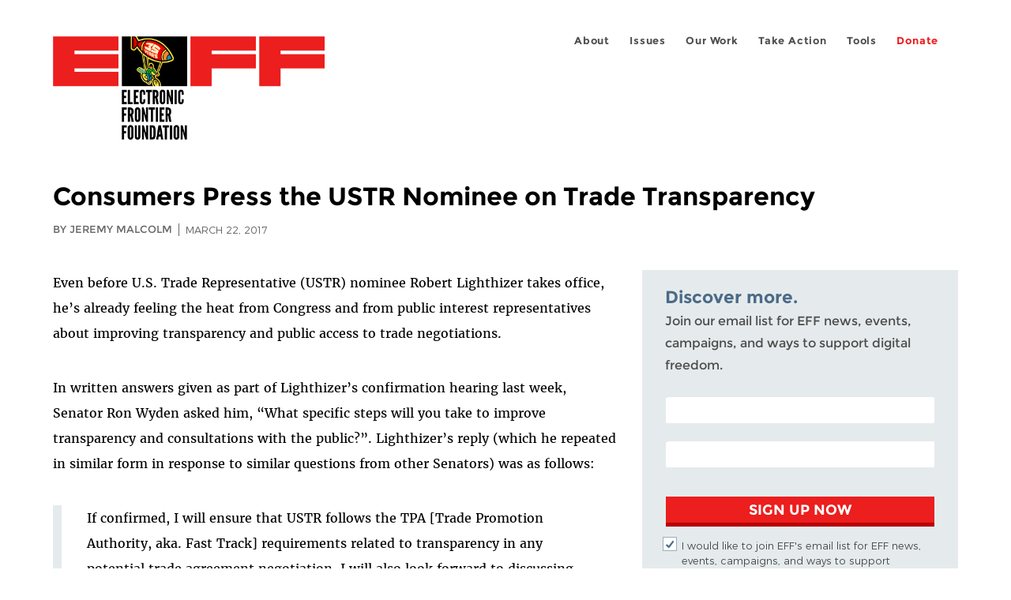

--- FILE ---
content_type: text/html; charset=utf-8
request_url: https://www.eff.org/deeplinks/2017/03/consumers-press-ustr-nominee-trade-transparency
body_size: 13342
content:
<!DOCTYPE html>
  <!--[if IEMobile 7]><html class="no-js ie iem7" lang="en" dir="ltr"><![endif]-->
  <!--[if lte IE 6]><html class="no-js ie lt-ie9 lt-ie8 lt-ie7" lang="en" dir="ltr"><![endif]-->
  <!--[if (IE 7)&(!IEMobile)]><html class="no-js ie lt-ie9 lt-ie8" lang="en" dir="ltr"><![endif]-->
  <!--[if IE 8]><html class="no-js ie lt-ie9" lang="en" dir="ltr"><![endif]-->
  <!--[if (gte IE 9)|(gt IEMobile 7)]><html class="no-js ie" lang="en" dir="ltr" prefix="fb: http://ogp.me/ns/fb# og: http://ogp.me/ns#"><![endif]-->
  <!--[if !IE]><!--><html class="no-js" lang="en" dir="ltr" prefix="fb: http://ogp.me/ns/fb# og: http://ogp.me/ns#"><!--<![endif]-->
<head>
  <meta charset="utf-8" />
<meta name="author" content="Jeremy Malcolm" />
<link href="https://www.eff.org/deeplinks/2017/03/consumers-press-ustr-nominee-trade-transparency" rel="alternate" hreflang="en" />
<link rel="shortcut icon" href="https://www.eff.org/sites/all/themes/frontier/favicon.ico" type="image/vnd.microsoft.icon" />
<link rel="profile" href="http://www.w3.org/1999/xhtml/vocab" />
<meta name="HandheldFriendly" content="true" />
<meta name="MobileOptimized" content="width" />
<meta http-equiv="cleartype" content="on" />
<link rel="apple-touch-icon-precomposed" href="https://www.eff.org/sites/all/themes/phoenix/apple-touch-icon-precomposed-114x114.png" sizes="114x114" />
<link rel="apple-touch-icon" href="https://www.eff.org/sites/all/themes/phoenix/apple-touch-icon.png" />
<link rel="apple-touch-icon-precomposed" href="https://www.eff.org/sites/all/themes/phoenix/apple-touch-icon-precomposed.png" />
<meta name="description" content="Even before U.S. Trade Representative (USTR) nominee Robert Lighthizer takes office, he’s already feeling the heat from Congress and from public interest representatives about improving transparency and public access to trade negotiations. In written answers given as part of Lighthizer’s..." />
<meta name="viewport" content="width=device-width" />
<link rel="canonical" href="https://www.eff.org/deeplinks/2017/03/consumers-press-ustr-nominee-trade-transparency" />
<meta name="generator" content="Drupal 7 (http://drupal.org)" />
<link rel="shortlink" href="https://www.eff.org/node/95380" />
<meta property="og:site_name" content="Electronic Frontier Foundation" />
<meta property="og:type" content="article" />
<meta property="og:title" content="Consumers Press the USTR Nominee on Trade Transparency" />
<meta property="og:url" content="https://www.eff.org/deeplinks/2017/03/consumers-press-ustr-nominee-trade-transparency" />
<meta property="og:description" content="Even before U.S. Trade Representative (USTR) nominee Robert Lighthizer takes office, he’s already feeling the heat from Congress and from public interest representatives about improving transparency and public access to trade negotiations. In written answers given as part of Lighthizer’s..." />
<meta property="og:updated_time" content="2017-03-22T13:44:56-07:00" />
<meta property="og:image" content="https://www.eff.org/files/banner_library/og-tpp-chainedearth.png" />
<meta property="og:image:url" content="https://www.eff.org/files/banner_library/og-tpp-chainedearth.png" />
<meta property="og:image:secure_url" content="https://www.eff.org/files/banner_library/og-tpp-chainedearth.png" />
<meta property="og:image:type" content="image/png" />
<meta property="og:image:width" content="1200" />
<meta name="twitter:card" content="summary_large_image" />
<meta property="og:image:height" content="600" />
<meta name="twitter:site" content="@eff" />
<meta name="twitter:title" content="Consumers Press the USTR Nominee on Trade Transparency" />
<meta name="twitter:description" content="Even before U.S. Trade Representative (USTR) nominee Robert Lighthizer takes office, he’s already feeling the heat from Congress and from public interest representatives about improving transparency" />
<meta name="twitter:image" content="https://www.eff.org/files/banner_library/og-tpp-chainedearth.png" />
<meta name="twitter:image:width" content="1200" />
<meta name="twitter:image:height" content="600" />
<meta property="article:publisher" content="https://www.facebook.com/eff" />
<meta property="article:published_time" content="2017-03-22T13:37:29-07:00" />
<meta property="article:modified_time" content="2017-03-22T13:44:56-07:00" />
<meta itemprop="name" content="Consumers Press the USTR Nominee on Trade Transparency" />
<link rel="publisher" href="https://www.eff.org/" />
<meta itemprop="description" content="Even before U.S. Trade Representative (USTR) nominee Robert Lighthizer takes office, he’s already feeling the heat from Congress and from public interest representatives about improving transparency and public access to trade negotiations. In written answers given as part of Lighthizer’s..." />
<meta itemprop="image" content="https://www.eff.org/files/banner_library/og-tpp-chainedearth.png" />
  <title>Consumers Press the USTR Nominee on Trade Transparency | Electronic Frontier Foundation</title>
  <link type="text/css" rel="stylesheet" href="https://www.eff.org/files/css/css_ys5BgHL2TNyP6_lBf6AQ-QeeC9qTVIuIwGCz7AJJrJA.css" media="all" />
<link type="text/css" rel="stylesheet" href="https://www.eff.org/files/css/css_V3McJKq84FPXUFuViKaKZOcc8gTSkV2_ZXfIfELkuN4.css" media="all" />
<link type="text/css" rel="stylesheet" href="https://www.eff.org/files/css/css_kfXT8fL-c5E_QEO-LhU1d_l-l9go4nrJP9_oScaLr1Y.css" media="all" />
  <script>/**
 * @licstart The following is the entire license notice for the JavaScript
 * code in this page.
 *
 * Copyright (C) 2026  Electronic Frontier Foundation.
 *
 * The JavaScript code in this page is free software: you can redistribute
 * it and/or modify it under the terms of the GNU General Public License
 * (GNU GPL) as published by the Free Software Foundation, either version 3
 * of the License, or (at your option) any later version.  The code is
 * distributed WITHOUT ANY WARRANTY; without even the implied warranty of
 * MERCHANTABILITY or FITNESS FOR A PARTICULAR PURPOSE.  See the GNU GPL
 * for more details.
 *
 * As additional permission under GNU GPL version 3 section 7, you may
 * distribute non-source (e.g., minimized or compacted) forms of that code
 * without the copy of the GNU GPL normally required by section 4, provided
 * you include this license notice and a URL through which recipients can
 * access the Corresponding Source.
 *
 * @licend The above is the entire license notice for the JavaScript code
 * in this page.
 */
</script>
<script src="https://www.eff.org/files/js/js_qd8BaywA4mj4edyGLb52Px4-BwFqScI7dgPymNmaueA.js"></script>
<script src="https://www.eff.org/files/js/js_x2A4oj9_rCj5CWR_dGMHrobZW14ZVI9ruZKCDG7yyfM.js"></script>
<script src="https://www.eff.org/files/js/js_JnnBhcU_450W0hhr3R7PfHUC5xfoYmomQmnxDctMkS0.js"></script>
<script src="https://www.eff.org/files/js/js_g7t6BFiX3T9qjjMlQee69jfHL0muKHZPePq_j6OMDUA.js"></script>
<script src="https://www.eff.org/files/js/js_md9Q2Jg7iRdKo7Pq1Q7w1ueSSXHtr0mwNXdcBC7uaHU.js"></script>
<script>jQuery.extend(Drupal.settings, {"basePath":"\/","pathPrefix":"","setHasJsCookie":0,"lightbox2":{"rtl":"0","file_path":"\/(\\w\\w\/)public:\/","default_image":"\/sites\/all\/modules\/contrib\/lightbox2\/images\/brokenimage.jpg","border_size":10,"font_color":"000","box_color":"fff","top_position":"","overlay_opacity":"0.8","overlay_color":"000","disable_close_click":1,"resize_sequence":0,"resize_speed":10,"fade_in_speed":300,"slide_down_speed":10,"use_alt_layout":1,"disable_resize":0,"disable_zoom":1,"force_show_nav":0,"show_caption":1,"loop_items":1,"node_link_text":"","node_link_target":0,"image_count":"","video_count":"","page_count":"","lite_press_x_close":"press \u003Ca href=\u0022#\u0022 onclick=\u0022hideLightbox(); return FALSE;\u0022\u003E\u003Ckbd\u003Ex\u003C\/kbd\u003E\u003C\/a\u003E to close","download_link_text":"","enable_login":false,"enable_contact":false,"keys_close":"c x 27","keys_previous":"p 37","keys_next":"n 39","keys_zoom":"z","keys_play_pause":"32","display_image_size":"original","image_node_sizes":"()","trigger_lightbox_classes":"","trigger_lightbox_group_classes":"","trigger_slideshow_classes":"","trigger_lightframe_classes":"","trigger_lightframe_group_classes":"","custom_class_handler":0,"custom_trigger_classes":"","disable_for_gallery_lists":true,"disable_for_acidfree_gallery_lists":true,"enable_acidfree_videos":true,"slideshow_interval":5000,"slideshow_automatic_start":true,"slideshow_automatic_exit":true,"show_play_pause":true,"pause_on_next_click":false,"pause_on_previous_click":true,"loop_slides":false,"iframe_width":600,"iframe_height":400,"iframe_border":1,"enable_video":0,"useragent":"Mozilla\/5.0 (Macintosh; Intel Mac OS X 10_15_7) AppleWebKit\/537.36 (KHTML, like Gecko) Chrome\/131.0.0.0 Safari\/537.36; ClaudeBot\/1.0; +claudebot@anthropic.com)"},"responsive_menus":[{"selectors":"#header-sls-menu","container":"body","trigger_txt":"\u003Cspan class=\u0022mean-burger\u0022 \/\u003E\u003Cspan class=\u0022mean-burger\u0022 \/\u003E\u003Cspan class=\u0022mean-burger\u0022 \/\u003E","close_txt":"X","close_size":"18px","position":"right","media_size":"480","show_children":"1","expand_children":"0","expand_txt":"+","contract_txt":"-","remove_attrs":"1","responsive_menus_style":"mean_menu"}],"urlIsAjaxTrusted":{"\/search\/site":true},"piwikNoscript":{"image":"\u003Cimg style=\u0022position: absolute\u0022 src=\u0022https:\/\/anon-stats.eff.org\/js\/?idsite=1\u0026amp;rec=1\u0026amp;url=https%3A\/\/www.eff.org\/deeplinks\/2017\/03\/consumers-press-ustr-nominee-trade-transparency\u0026amp;action_name=\u0026amp;urlref=\u0026amp;dimension2=blog\u0026amp;dimension3=95380\u0026amp;cvar=%7B%221%22%3A%5B%22author%22%2C%22525%22%5D%7D\u0022 width=\u00220\u0022 height=\u00220\u0022 alt=\u0022\u0022 \/\u003E"}});</script>
</head>
<body class="html not-front not-logged-in page-node page-node- page-node-95380 node-type-blog long-read-share-links  i18n-en section-deeplinks no-secondary-nav right-sidebar">
  <a href="#main-content" class="element-invisible element-focusable">Skip to main content</a>
    
<div id="mobile-nav" class="navigation">
  <div>
    <div class="panel-pane pane-main-nav-menu">
            <ul class="menu"><li class=""><a href="/about">About</a><ul class="menu"><li class="first leaf"><a href="/about/contact">Contact</a></li>
<li class="leaf"><a href="/press/contact">Press</a></li>
<li class="leaf"><a href="/about/staff" title="Details and contact information for the EFF&#039;s staff">People</a></li>
<li class="leaf"><a href="/about/opportunities">Opportunities</a></li>
<li class="last leaf"><a href="/35" title="">EFF&#039;s 35th Anniversary</a></li>
</ul></li>
<li class=""><a href="/work">Issues</a><ul class="menu"><li class="first leaf"><a href="/issues/free-speech">Free Speech</a></li>
<li class="leaf"><a href="/issues/privacy">Privacy</a></li>
<li class="leaf"><a href="/issues/innovation">Creativity and Innovation</a></li>
<li class="leaf"><a href="/issues/transparency">Transparency</a></li>
<li class="leaf"><a href="/issues/international">International</a></li>
<li class="last leaf"><a href="/issues/security">Security</a></li>
</ul></li>
<li class=""><a href="/updates">Our Work</a><ul class="menu"><li class="first leaf"><a href="/deeplinks">Deeplinks Blog</a></li>
<li class="leaf"><a href="/updates?type=press_release">Press Releases</a></li>
<li class="leaf"><a href="https://www.eff.org/events/list?type=event&amp;type=event" title="">Events</a></li>
<li class="leaf"><a href="/pages/legal-cases" title="">Legal Cases</a></li>
<li class="leaf"><a href="/updates?type=whitepaper">Whitepapers</a></li>
<li class="leaf"><a href="https://www.eff.org/how-to-fix-the-internet-podcast" title="">Podcast</a></li>
<li class="last leaf"><a href="https://www.eff.org/about/annual-reports-and-financials" title="">Annual Reports</a></li>
</ul></li>
<li class=""><a href="https://act.eff.org/">Take Action</a><ul class="menu"><li class="first leaf"><a href="https://act.eff.org/">Action Center</a></li>
<li class="leaf"><a href="https://efa.eff.org" title="">Electronic Frontier Alliance</a></li>
<li class="last leaf"><a href="/about/opportunities/volunteer">Volunteer</a></li>
</ul></li>
<li class=""><a href="/pages/tools">Tools</a><ul class="menu"><li class="first leaf"><a href="https://www.eff.org/pages/privacy-badger" title="">Privacy Badger</a></li>
<li class="leaf"><a href="https://www.eff.org/pages/surveillance-self-defense" title="">Surveillance Self-Defense</a></li>
<li class="leaf"><a href="https://www.eff.org/pages/certbot" title="">Certbot</a></li>
<li class="leaf"><a href="https://www.eff.org/pages/atlas-surveillance" title="">Atlas of Surveillance</a></li>
<li class="leaf"><a href="https://www.eff.org/pages/cover-your-tracks" title="">Cover Your Tracks</a></li>
<li class="leaf"><a href="https://sls.eff.org/" title="">Street Level Surveillance</a></li>
<li class="last leaf"><a href="/pages/apkeep" title="">apkeep</a></li>
</ul></li>
<li class=""><a href="https://supporters.eff.org/donate/join-eff-today" title="Donate to EFF">Donate</a><ul class="menu"><li class="first leaf"><a href="https://supporters.eff.org/donate/join-eff-today">Donate to EFF</a></li>
<li class="leaf"><a href="/givingsociety" title="">Giving Societies</a></li>
<li class="leaf"><a href="https://shop.eff.org">Shop</a></li>
<li class="leaf"><a href="https://www.eff.org/thanks#organizational_members" title="">Sponsorships</a></li>
<li class="leaf"><a href="https://www.eff.org/pages/other-ways-give-and-donor-support" title="">Other Ways to Give</a></li>
<li class="last leaf"><a href="/pages/membership-faq" title="Frequently Asked Questions and other information about EFF Memberships.">Membership FAQ</a></li>
</ul></li>
<li class=""><a href="https://supporters.eff.org/donate/site-m--h" title="Donate to EFF">Donate</a><ul class="menu"><li class="first leaf"><a href="https://supporters.eff.org/donate/site-m--h">Donate to EFF</a></li>
<li class="leaf"><a href="https://shop.eff.org" title="">Shop</a></li>
<li class="last leaf"><a href="https://www.eff.org/pages/other-ways-give-and-donor-support" title="">Other Ways to Give</a></li>
</ul></li>
</ul>    </div>
  </div>
  <hr/>
  <div id="mobile-signup">
    Email updates on news, actions,<br/>
    and events in your area.
  </div>
  <div id="mobile-signup-button">
    <a  href="https://eff.org/signup">Join EFF Lists</a>
  </div>
  <div id="mobile-footer-bottom">
    <div class="panel-pane pane-block pane-menu-menu-footer-bottom">
            <ul class="menu"><li class="first leaf"><a href="/copyright">Copyright (CC BY)</a></li>
<li class="leaf"><a href="/pages/trademark-and-brand-usage-policy" title="Trademark and Brand Usage Policy">Trademark</a></li>
<li class="leaf"><a href="/policy">Privacy Policy</a></li>
<li class="last leaf"><a href="/thanks">Thanks</a></li>
</ul>    </div>
  </div>
</div>

<div id="masthead-mobile-wrapper">
  <div id="masthead-mobile">
    <div class="branding">
      <div class="panel-pane pane-page-site-name">
            <a href="/">Electronic Frontier Foundation</a>    </div>
    </div>

    <div class="hamburger"></div>

    <div class="donate">
      <a href="https://supporters.eff.org/donate/site-m--m">Donate</a>
    </div>
  </div>
</div>

<div id="site_banner">
  </div>

<header id="header">
  <div id="page">
    <div id="masthead-wrapper">
      <div id="masthead">
        <div class="branding">
          <div class="panel-pane pane-page-site-name">
            <a href="/">Electronic Frontier Foundation</a>    </div>
        </div>
        <div id="main-menu-nav" class="navigation">
          <div>
            <div class="panel-pane pane-main-nav-menu">
            <ul class="menu"><li class=""><a href="/about">About</a><ul class="menu"><li class="first leaf"><a href="/about/contact">Contact</a></li>
<li class="leaf"><a href="/press/contact">Press</a></li>
<li class="leaf"><a href="/about/staff" title="Details and contact information for the EFF&#039;s staff">People</a></li>
<li class="leaf"><a href="/about/opportunities">Opportunities</a></li>
<li class="last leaf"><a href="/35" title="">EFF&#039;s 35th Anniversary</a></li>
</ul></li>
<li class=""><a href="/work">Issues</a><ul class="menu"><li class="first leaf"><a href="/issues/free-speech">Free Speech</a></li>
<li class="leaf"><a href="/issues/privacy">Privacy</a></li>
<li class="leaf"><a href="/issues/innovation">Creativity and Innovation</a></li>
<li class="leaf"><a href="/issues/transparency">Transparency</a></li>
<li class="leaf"><a href="/issues/international">International</a></li>
<li class="last leaf"><a href="/issues/security">Security</a></li>
</ul></li>
<li class=""><a href="/updates">Our Work</a><ul class="menu"><li class="first leaf"><a href="/deeplinks">Deeplinks Blog</a></li>
<li class="leaf"><a href="/updates?type=press_release">Press Releases</a></li>
<li class="leaf"><a href="https://www.eff.org/events/list?type=event&amp;type=event" title="">Events</a></li>
<li class="leaf"><a href="/pages/legal-cases" title="">Legal Cases</a></li>
<li class="leaf"><a href="/updates?type=whitepaper">Whitepapers</a></li>
<li class="leaf"><a href="https://www.eff.org/how-to-fix-the-internet-podcast" title="">Podcast</a></li>
<li class="last leaf"><a href="https://www.eff.org/about/annual-reports-and-financials" title="">Annual Reports</a></li>
</ul></li>
<li class=""><a href="https://act.eff.org/">Take Action</a><ul class="menu"><li class="first leaf"><a href="https://act.eff.org/">Action Center</a></li>
<li class="leaf"><a href="https://efa.eff.org" title="">Electronic Frontier Alliance</a></li>
<li class="last leaf"><a href="/about/opportunities/volunteer">Volunteer</a></li>
</ul></li>
<li class=""><a href="/pages/tools">Tools</a><ul class="menu"><li class="first leaf"><a href="https://www.eff.org/pages/privacy-badger" title="">Privacy Badger</a></li>
<li class="leaf"><a href="https://www.eff.org/pages/surveillance-self-defense" title="">Surveillance Self-Defense</a></li>
<li class="leaf"><a href="https://www.eff.org/pages/certbot" title="">Certbot</a></li>
<li class="leaf"><a href="https://www.eff.org/pages/atlas-surveillance" title="">Atlas of Surveillance</a></li>
<li class="leaf"><a href="https://www.eff.org/pages/cover-your-tracks" title="">Cover Your Tracks</a></li>
<li class="leaf"><a href="https://sls.eff.org/" title="">Street Level Surveillance</a></li>
<li class="last leaf"><a href="/pages/apkeep" title="">apkeep</a></li>
</ul></li>
<li class=""><a href="https://supporters.eff.org/donate/join-eff-today" title="Donate to EFF">Donate</a><ul class="menu"><li class="first leaf"><a href="https://supporters.eff.org/donate/join-eff-today">Donate to EFF</a></li>
<li class="leaf"><a href="/givingsociety" title="">Giving Societies</a></li>
<li class="leaf"><a href="https://shop.eff.org">Shop</a></li>
<li class="leaf"><a href="https://www.eff.org/thanks#organizational_members" title="">Sponsorships</a></li>
<li class="leaf"><a href="https://www.eff.org/pages/other-ways-give-and-donor-support" title="">Other Ways to Give</a></li>
<li class="last leaf"><a href="/pages/membership-faq" title="Frequently Asked Questions and other information about EFF Memberships.">Membership FAQ</a></li>
</ul></li>
<li class=""><a href="https://supporters.eff.org/donate/site-m--h" title="Donate to EFF">Donate</a><ul class="menu"><li class="first leaf"><a href="https://supporters.eff.org/donate/site-m--h">Donate to EFF</a></li>
<li class="leaf"><a href="https://shop.eff.org" title="">Shop</a></li>
<li class="last leaf"><a href="https://www.eff.org/pages/other-ways-give-and-donor-support" title="">Other Ways to Give</a></li>
</ul></li>
</ul>    </div>
          </div>
          <div id="search-box">
                      </div>
        </div>
      </div>
    </div>
  </div>
</header>

<noscript>
  <div class="primary-nav-nojs">
  </div>
</noscript>

<!-- See if there's anything above the banner -->
  <div class="above-banner">
    <div class="panel-pane pane-page-title">
            <h1>Consumers Press the USTR Nominee on Trade Transparency</h1>
    </div>
<div class="panel-pane pane-eff-content-type">
            DEEPLINKS BLOG    </div>
<div class="panel-pane pane-eff-author">
            <div class="byline">By Jeremy Malcolm</div><div class="date">March 22, 2017</div>    </div>
  </div>

<!-- See if there's anything in the banner -->
  <div class="banner-wrapper">
    <div class="panel-pane pane-banner">
            <div></div>    </div>
  </div>

  <div id="main-content">
    <div id="breadcrumb">
          </div>

          <div class="main-column">
            <div class="panel-pane pane-page-title">
            <h1>Consumers Press the USTR Nominee on Trade Transparency</h1>
    </div>
<div class="panel-pane pane-page-content">
            
<div class="long-read">
    <div class="onecol column content-wrapper">
      <div class="panel-pane pane-eff-share-blog mobile">
            <div class="share-links">
  <strong>Share It</strong>
  
  <a class="share-mastodon" href="https://mastodonshare.com/?text&url=https://www.eff.org/deeplinks/2017/03/consumers-press-ustr-nominee-trade-transparency" target="_blank" ><span class="element-invisible">Share on Mastodon</span><i></i></a>
  <a class="share-twitter" href="https://twitter.com/intent/tweet?text=Consumers%20Press%20the%20USTR%20Nominee%20on%20Trade%20Transparency&amp;url=https%3A//www.eff.org/deeplinks/2017/03/consumers-press-ustr-nominee-trade-transparency&amp;via=eff&amp;related=eff" target="_blank" title="Share on Twitter"><span class="element-invisible">Share on Twitter</span><i></i></a>
  <a class="share-facebook" href="https://www.facebook.com/share.php?u=https%3A//www.eff.org/deeplinks/2017/03/consumers-press-ustr-nominee-trade-transparency&amp;title=Consumers%20Press%20the%20USTR%20Nominee%20on%20Trade%20Transparency" target="_blank" title="Share on Facebook"><span class="element-invisible">Share on Facebook</span><i></i></a>
  <a class="share-clipboard disabled" href="https://www.eff.org/deeplinks/2017/03/consumers-press-ustr-nominee-trade-transparency" title="Copy to clipboard"><span class="element-invisible">Copy link</span><i></i></a>
  <div style="clear: both"></div>
</div>    </div>
    </div>

    <div class="onecol column content-banner">
          </div>

    <div class="onecol column content-wrapper">
      <div class="column main-content">
        <div class="panel-pane pane-entity-view pane-node">
            <article role="article" class="node node--blog node--promoted node--full node--blog--full">
  
  
  <div class="node__content">
    <div class="eff-translation-links"></div><div class="field field--name-body field--type-text-with-summary field--label-hidden"><div class="field__items"><div class="field__item even"><p>Even before U.S. Trade Representative (USTR) nominee Robert Lighthizer takes office, he’s already feeling the heat from Congress and from public interest representatives about improving transparency and public access to trade negotiations.&#13;</p>
<p>In written answers given as part of Lighthizer’s confirmation hearing last week, Senator Ron Wyden asked him, “What specific steps will you take to improve transparency and consultations with the public?”. Lighthizer’s reply (which he repeated in similar form in response to similar questions from other Senators) was as follows:&#13;</p>
<blockquote><p>If confirmed, I will ensure that USTR follows the TPA [Trade Promotion Authority, aka. Fast Track] requirements related to transparency in any potential trade agreement negotiation. I will also look forward to discussing with you ways to ensure that USTR fully understands and takes into account the views of a broad cross-section of stakeholders, including labor, environmental organizations, and public health groups, during the course of any trade negotiation. My view is that we can do more in this area to ensure that as we formulate and execute our trade policy, we receive fulsome input and have a broad and vigorous dialogue with the full range of stakeholders in our country.</p>
</blockquote>
<p>Senator Maria Cantwell sought to drill down into more specifics, by having Lighthizer address the skewed Trade Advisory Committees that currently advise the USTR. In response to her question:&#13;</p>
<blockquote><p>Do you agree that it is problematic for a select group of primarily corporate elites to have special access to shape US trade proposals that are not generally available to American workers and those impacted by our flawed trade deals?</p>
</blockquote>
<p>Lighthizer replied:&#13;</p>
<blockquote><p>It is important that USTR’s Trade Advisory Committees represent all types of stakeholders to ensure that USTR benefits fully from a diverse set of viewpoints in considering the positions it takes in negotiations. If confirmed, I will work to ensure that USTR’s Trade Advisory Committees are appropriately constituted in order to achieve this goal.</p>
</blockquote>
<p>Cantwell also invited Lighthizer to commit to replacing the advisory system with a new process that invites the American public to help shape U.S. proposals for trade agreements and give input on negotiated texts, as well as to having all proposals and negotiated texts published online in a timely fashion so the workers and the broader public that will be impacted by these agreements have a full understanding of what is being negotiated.&#13;</p>
<p>He declined to do so, going only so far as to say that he would look forward to discussing “additional means for ensuring public input into U.S. trade negotiations”, as well as “ways to ensure that USTR fully understands and takes into account the views of all stakeholders during the course of a trade negotiation”.&#13;</p>
<p>This rather vague commitment certainly doesn’t close the door on the administration adopting the <a href="https://www.eff.org/deeplinks/2017/01/does-trumps-withdrawal-tpp-signal-new-approach-trade-agreements">kind of reforms</a> that EFF has demanded, but it also suggests that we will have to continue fighting hard for them to avoid yet another cop-out by the agency.&#13;</p>
<h3>Trans-Atlantic Consumer Groups Speak Out</h3>
<p>Thankfully, we’re not alone in that fight. EFF has just returned from the annual public forum of the Trans-Atlantic Consumer Dialogue (TACD), a forum of U.S. and European consumer groups, of which we are a member. This diverse group released a <a href="http://tacd.org/tacd-launches-vision-for-a-positive-consumer-agenda-new-rules-for-the-global-economy/">Positive Consumer Agenda</a> for trade which includes the following demands:&#13;</p>
<blockquote><p>Any regulatory cooperation dialogue and trade negotiation must be transparent. Agendas of the meetings and rounds must be made publicly available well in advance as well as negotiating documents and minutes of meetings and rounds. For trade negotiations, negotiations should not begin until all parties agree to publish their textual proposals as well as consolidated negotiating texts after each round on publicly available websites. …&#13;</p>
<p>US positions on trade deals can be formulated the way other US federal regulations are: through an on-the-record public process established under the Administrative Procedure Act to formulate positions, obtain comments on draft texts throughout negotiations, and seek comments on proposed final texts. In the European Union, the Commission should open a public consultation when drafting negotiating mandates to mirror the legislative process.</p>
</blockquote>
<h3>Trade Isn’t the Right Tool For Every Internet Problem</h3>
<p>A third front in our battle to reform the USTR’s closed and opaque trade negotiation practices is in a submission to the U.S. International Trade Commission (ITC) that we submitted this week. The ITC was seeking public submissions in an <a href="https://www.usitc.gov/press_room/news_release/2017/er0206ll719.htm">enquiry on digital trade</a>, to gather input into a report that it is writing to advise the USTR on the topic.&#13;</p>
<p>The submission reiterates our demands that the USTR publish its proposals, publish draft texts, have an independent transparency officer, open up proposals to notice and comments and a public hearing process, and open up Trade Advisory Committees to be more inclusive. But it also points out that the USTR shouldn’t consider trade negotiations as the right tool to regulate every aspect of the Internet that touches on trade:&#13;</p>
<blockquote><p>Whereas the Commission aims to describe regulatory and policy measures currently in force in important markets abroad that may significantly impede digital trade, our bottom line is that not all such measures that impede digital trade are necessarily protectionist. … [They may] also have important non-trade justifications that serve broader social and economic needs such as freedom of expression and access to information, consumer safety and privacy, and preservation of the stability and security of Internet networks.</p>
</blockquote>
<p>When the only tool you have is a hammer, every problem looks like a nail—and the USTR has been hammering away like mad at topics as diverse as net neutrality, domain names, encryption standards, and intermediary liability. But because there are many other dimensions of these issues besides the trade dimension, trade negotiations aren’t necessarily the best venue to address them; and certainly not while those negotiations remain as closed and opaque as they are at present.&#13;</p>
<p>As the renegotiation of NAFTA is around the corner, the need for USTR to reform its outdated practices is becoming increasingly urgent. With Congress, consumer groups, and international trade experts all demanding similar reforms from the next Trade Representative, we certainly hope that Robert Lighthizer is feeling the heat, and that he will rise to the challenge once he takes office.</p>

</div></div></div><div class="field field--name-field-files field--type-file field--label-hidden"><div class="field__items"><div class="field__item even"><span class="file"><img class="file-icon" alt="PDF icon" title="application/pdf" src="/modules/file/icons/application-pdf.png" /> <a href="https://www.eff.org/files/2017/03/22/itc_submission_cover_letter.pdf" type="application/pdf; length=110133" title="itc_submission_cover_letter.pdf">U.S. ITC submission</a></span></div></div></div>  </div>

          </article>
    </div>
<div class="panel-pane pane-entity-field pane-node-field-issue">
          <h2 class="pane-title">Related Issues</h2>
        <div class="field field--name-field-issue field--type-taxonomy-term-reference field--label-hidden"><div class="field__items"><div class="field__item even"><a href="/issues/trade-agreements">Trade Agreements and Digital Rights</a></div></div></div>    </div>
<div class="panel-pane pane-eff-share-blog mobile">
            <div class="share-links">
  <strong>Share It</strong>
  
  <a class="share-mastodon" href="https://mastodonshare.com/?text&url=https://www.eff.org/deeplinks/2017/03/consumers-press-ustr-nominee-trade-transparency" target="_blank" ><span class="element-invisible">Share on Mastodon</span><i></i></a>
  <a class="share-twitter" href="https://twitter.com/intent/tweet?text=Consumers%20Press%20the%20USTR%20Nominee%20on%20Trade%20Transparency&amp;url=https%3A//www.eff.org/deeplinks/2017/03/consumers-press-ustr-nominee-trade-transparency&amp;via=eff&amp;related=eff" target="_blank" title="Share on Twitter"><span class="element-invisible">Share on Twitter</span><i></i></a>
  <a class="share-facebook" href="https://www.facebook.com/share.php?u=https%3A//www.eff.org/deeplinks/2017/03/consumers-press-ustr-nominee-trade-transparency&amp;title=Consumers%20Press%20the%20USTR%20Nominee%20on%20Trade%20Transparency" target="_blank" title="Share on Facebook"><span class="element-invisible">Share on Facebook</span><i></i></a>
  <a class="share-clipboard disabled" href="https://www.eff.org/deeplinks/2017/03/consumers-press-ustr-nominee-trade-transparency" title="Copy to clipboard"><span class="element-invisible">Copy link</span><i></i></a>
  <div style="clear: both"></div>
</div>    </div>
<div class="panel-pane pane-custom pane-1">
            <div data-form-id="6e937ff0-816d-f011-bec2-00224804004a" data-form-api-url="https://public-usa.mkt.dynamics.com/api/v1.0/orgs/94400758-7964-ef11-a66d-6045bd003934/landingpageforms" data-cached-form-url="https://assets-usa.mkt.dynamics.com/94400758-7964-ef11-a66d-6045bd003934/digitalassets/forms/6e937ff0-816d-f011-bec2-00224804004a"></div>
        <script src="https://cxppusa1formui01cdnsa01-endpoint.azureedge.net/usa/FormLoader/FormLoader.bundle.js"></script>

    </div>
<div class="panel-pane pane-views-panes pane-blog-related-content-panel-pane-1">
          <h2 class="pane-title">Related Updates</h2>
        <div class="view view-blog-related-content view-id-blog_related_content view-display-id-panel_pane_1 teaser-feed view-dom-id-581394677adc560aeb1930cbe0f7ab7e">
        
  
  
      <div class="view-content">
        <div class="views-row views-row-1 views-row-odd views-row-first">
    <article role="article" class="node node--blog node--promoted node-teaser node--teaser node--blog--teaser">
      <header>
      <div class="field field--name-field-banner-graphic field--type-image field--label-hidden"><div class="field__items"><div class="field__item even"><div class="teaser-thumbnail"><a href="/deeplinks/2025/10/what-europes-new-gig-work-law-means-unions-and-technology"><img src="https://www.eff.org/files/styles/teaser/public/banner_library/competition_banner_1.jpg?itok=IFBgIWW4" width="500" height="250" alt="" /></a></div></div></div></div><div class="node-content-type-byline blog"><a href="/updates?type=blog">Deeplinks Blog</a>
<span class="node-author"> by <a href="/about/staff/cory-doctorow">Cory Doctorow</a></span>
<span class="node-date"> | October 3, 2025</span>
</div>              <h3 class="node__title"><a href="/deeplinks/2025/10/what-europes-new-gig-work-law-means-unions-and-technology" rel="bookmark">What Europe’s New Gig Work Law Means for Unions and Technology</a></h3>
            
    </header>
  
  
  <div class="node__content">
    <div class="eff-translation-links"></div><div class="field field--name-body field--type-text-with-summary field--label-hidden"><div class="field__items"><div class="field__item even"><p>At EFF, we<a href="https://www.eff.org/deeplinks/2022/12/eff-agrees-nlrb-workers-need-protection-against-bossware"> believe</a> that<a href="https://www.eff.org/deeplinks/2021/08/tech-rights-are-workers-rights-doordash-edition"> tech rights are worker’s rights</a>. Since the pandemic, workers of all kinds have been subjected to increasingly invasive forms of<a href="https://www.eff.org/deeplinks/2020/06/inside-invasive-secretive-bossware-tracking-workers"> bossware</a>. These are the “algorithmic management” tools that surveil workers on and off the job, often running on devices that (nominally) belong...</p></div></div></div>  </div>

          </article>
  </div>
  <div class="views-row views-row-2 views-row-even">
    <article role="article" class="node node--blog node--promoted node-teaser node--teaser node--blog--teaser">
      <header>
      <div class="field field--name-field-banner-graphic field--type-image field--label-hidden"><div class="field__items"><div class="field__item even"><div class="teaser-thumbnail"><a href="/deeplinks/2025/06/apple-australians-youre-too-stupid-choose-your-own-apps"><img src="https://www.eff.org/files/styles/teaser/public/banner_library/apple-worm.png?itok=29wAzQYV" width="500" height="250" alt="the standard apple logo in silver, with a cartoonish green worm poking through it on each side" /></a></div></div></div></div><div class="node-content-type-byline blog"><a href="/updates?type=blog">Deeplinks Blog</a>
<span class="node-author"> by <a href="/about/staff/cory-doctorow">Cory Doctorow</a></span>
<span class="node-date"> | June 18, 2025</span>
</div>              <h3 class="node__title"><a href="/deeplinks/2025/06/apple-australians-youre-too-stupid-choose-your-own-apps" rel="bookmark">Apple to Australians: You’re Too Stupid to Choose Your Own Apps</a></h3>
            
    </header>
  
  
  <div class="node__content">
    <div class="eff-translation-links"></div><div class="field field--name-body field--type-text-with-summary field--label-hidden"><div class="field__items"><div class="field__item even"><p>Apple<a href="https://www.neowin.net/news/apple-warns-australia-against-joining-eu-in-mandating-iphone-app-sideloading/"> has released a scaremongering, self-serving warning aimed at the Australian government</a>, claiming that Australians will be overrun by a parade of digital horribles if Australia follows the European Union’s lead and regulates Apple’s “walled garden.” The <a href="https://www.eff.org/pages/adoption-dsadma-notre-analyse">EU’s Digital Markets Act</a> is a big, complex, ambitious law that...</p></div></div></div>  </div>

          </article>
  </div>
  <div class="views-row views-row-3 views-row-odd">
    <article role="article" class="node node--blog node--promoted node-teaser node--teaser node--blog--teaser">
      <header>
      <div class="field field--name-field-banner-graphic field--type-image field--label-hidden"><div class="field__items"><div class="field__item even"><div class="teaser-thumbnail"><a href="/deeplinks/2020/09/human-rights-and-tpms-lessons-22-years-us-dmca"><img src="https://www.eff.org/files/styles/teaser/public/banner_library/mexico-copyright-1.jpg?itok=wj3y9o8x" width="500" height="250" alt="" /></a></div></div></div></div><div class="node-content-type-byline blog"><a href="/updates?type=blog">Deeplinks Blog</a>
<span class="node-author"> by <a href="/about/staff/cory-doctorow">Cory Doctorow</a></span>
<span class="node-date"> | September 9, 2020</span>
</div>              <h3 class="node__title"><a href="/deeplinks/2020/09/human-rights-and-tpms-lessons-22-years-us-dmca" rel="bookmark">Human Rights and TPMs: Lessons from 22 Years of the U.S. DMCA</a></h3>
            
    </header>
  
  
  <div class="node__content">
    <div class="eff-translation-links"></div><div class="field field--name-body field--type-text-with-summary field--label-hidden"><div class="field__items"><div class="field__item even"><p>In 1998, Bill Clinton signed the Digital Millennium Copyright Act (DMCA), a sweeping overhaul of U.S. copyright law notionally designed to update the system for the digital era. Though the DMCA contains many controversial sections, one of the most pernicious and problematic elements of the law is <a href="https://www.eff.org/tags/dmca-1201">Section 1201</a>,...</p></div></div></div>  </div>

          </article>
  </div>
  <div class="views-row views-row-4 views-row-even">
    <article role="article" class="node node--blog node--promoted node-teaser node--teaser node--blog--teaser">
      <header>
      <div class="field field--name-field-banner-graphic field--type-image field--label-hidden"><div class="field__items"><div class="field__item even"><div class="teaser-thumbnail"><a href="/deeplinks/2020/08/road-victory-human-rights-mexico"><img src="https://www.eff.org/files/styles/teaser/public/banner_library/mexico-copyright-1.jpg?itok=wj3y9o8x" width="500" height="250" alt="" /></a></div></div></div></div><div class="node-content-type-byline blog"><a href="/updates?type=blog">Deeplinks Blog</a>
<span class="node-author"> by <a href="/about/staff/cory-doctorow">Cory Doctorow</a></span>
<span class="node-date"> | August 11, 2020</span>
</div>              <h3 class="node__title"><a href="/deeplinks/2020/08/road-victory-human-rights-mexico" rel="bookmark">On the Road to Victory for Human Rights in Mexico!</a></h3>
            
    </header>
  
  
  <div class="node__content">
    <div class="eff-translation-links"></div><div class="field field--name-body field--type-text-with-summary field--label-hidden"><div class="field__items"><div class="field__item even"><p>Mexico’s National Commission for Human Rights <a href="//r3d.mx/2020/08/10/cndh-considera-inconstitucionales-reformas-a-la-ley-federal-de-derecho-de-autor-y-al-codigo-penal-federa”">has taken a crucial step</a> towards averting a human rights catastrophe, <a href="https://www.cndh.org.mx/sites/default/files/documentos/2020-08/COM_2020_245.pdf">asking Mexico’s Supreme Court to assess the constitutionality of the Mexican copyright law</a>: The Commission stated that the law contains “possible violations of the rights to freedom of expression, property, freedom...</p></div></div></div>  </div>

          </article>
  </div>
  <div class="views-row views-row-5 views-row-odd">
    <article role="article" class="node node--blog node--promoted node-teaser node--teaser node--blog--teaser">
      <header>
      <div class="field field--name-field-banner-graphic field--type-image field--label-hidden"><div class="field__items"><div class="field__item even"><div class="teaser-thumbnail"><a href="/deeplinks/2020/07/legal-deep-dive-mexicos-disastrous-new-copyright-law"><img src="https://www.eff.org/files/styles/teaser/public/banner_library/mexico-copyright-1.jpg?itok=wj3y9o8x" width="500" height="250" alt="" /></a></div></div></div></div><div class="node-content-type-byline blog"><a href="/updates?type=blog">Deeplinks Blog</a>
<span class="node-author"> by <a href="/about/staff/kit-walsh">Kit Walsh</a></span>
<span class="node-date"> | July 30, 2020</span>
</div>              <h3 class="node__title"><a href="/deeplinks/2020/07/legal-deep-dive-mexicos-disastrous-new-copyright-law" rel="bookmark">A Legal Deep Dive on Mexico’s Disastrous New Copyright Law</a></h3>
            
    </header>
  
  
  <div class="node__content">
    <div class="eff-translation-links"></div><div class="field field--name-body field--type-text-with-summary field--label-hidden"><div class="field__items"><div class="field__item even"><p>Mexico has just adopted a terrible new copyright law, thanks to pressure from the United States (and specifically from the copyright maximalists that hold outsized influence on US foreign policy).This law closely resembles the Digital Millennium Copyright Act enacted in the US 1998, with a few differences that make it...</p></div></div></div>  </div>

          </article>
  </div>
  <div class="views-row views-row-6 views-row-even">
    <article role="article" class="node node--blog node--promoted node-teaser node--teaser node--blog--teaser">
      <header>
      <div class="field field--name-field-banner-graphic field--type-image field--label-hidden"><div class="field__items"><div class="field__item even"><div class="teaser-thumbnail"><a href="/deeplinks/2020/07/mexicos-new-copyright-law-undermines-mexicos-national-sovereignty-continuing"><img src="https://www.eff.org/files/styles/teaser/public/banner_library/mexico-copyright-1.jpg?itok=wj3y9o8x" width="500" height="250" alt="" /></a></div></div></div></div><div class="node-content-type-byline blog"><a href="/updates?type=blog">Deeplinks Blog</a>
<span class="node-author"> by <a href="/about/staff/cory-doctorow">Cory Doctorow</a></span>
<span class="node-date"> | July 30, 2020</span>
</div>              <h3 class="node__title"><a href="/deeplinks/2020/07/mexicos-new-copyright-law-undermines-mexicos-national-sovereignty-continuing" rel="bookmark">Mexico&#039;s New Copyright Law Undermines Mexico&#039;s National Sovereignty, Continuing Generations of Unfair &quot;Fair Trade Deals&quot; Between the USA and Latin America</a></h3>
            
    </header>
  
  
  <div class="node__content">
    <div class="eff-translation-links"></div><div class="field field--name-body field--type-text-with-summary field--label-hidden"><div class="field__items"><div class="field__item even"><p>Earlier this month, Mexico's Congress <a href="https://www.eff.org/deeplinks/2020/07/mexicos-new-copyright-law-puts-human-rights-jeopardy">hastily imported most of the US copyright system</a> into Mexican law, in a dangerous and ill-considered act. But neither this action nor its consequences occurred in a vacuum: rather, it was a consequence of <a href="https://www.eff.org/deeplinks/2018/10/new-north-american-trade-deal-has-bad-news-canadian-copyright">Donald Trump's US-Mexico-Canada Agreement</a> (USMCA), the successor to NAFTA.Trade...</p></div></div></div>  </div>

          </article>
  </div>
  <div class="views-row views-row-7 views-row-odd">
    <article role="article" class="node node--blog node--promoted node-teaser node--teaser node--blog--teaser">
      <header>
      <div class="field field--name-field-banner-graphic field--type-image field--label-hidden"><div class="field__items"><div class="field__item even"><div class="teaser-thumbnail"><a href="/deeplinks/2020/07/disability-education-repair-and-health-how-mexicos-copyright-law-hurts-self"><img src="https://www.eff.org/files/styles/teaser/public/banner_library/mexico-copyright-1.jpg?itok=wj3y9o8x" width="500" height="250" alt=" " /></a></div></div></div></div><div class="node-content-type-byline blog"><a href="/updates?type=blog">Deeplinks Blog</a>
<span class="node-author"> by <a href="/about/staff/cory-doctorow">Cory Doctorow</a></span>
<span class="node-date"> | July 30, 2020</span>
</div>              <h3 class="node__title"><a href="/deeplinks/2020/07/disability-education-repair-and-health-how-mexicos-copyright-law-hurts-self" rel="bookmark">Disability, Education, Repair and Health: How Mexico&#039;s Copyright Law Hurts Self-Determination in the Internet Age</a></h3>
            
    </header>
  
  
  <div class="node__content">
    <div class="eff-translation-links"></div><div class="field field--name-body field--type-text-with-summary field--label-hidden"><div class="field__items"><div class="field__item even"><p>Mexico's <a href="https://www.eff.org/deeplinks/2020/07/mexicos-new-copyright-law-puts-human-rights-jeopardy">new copyright law</a> was rushed through Congress without adequate debate or consultation, and that's a problem, because the law -- a wholesale copy of the US copyright system -- creates unique risks to the human rights of the Mexican people, and the commercial fortunes of Mexican businesses and...</p></div></div></div>  </div>

          </article>
  </div>
  <div class="views-row views-row-8 views-row-even">
    <article role="article" class="node node--blog node--promoted node-teaser node--teaser node--blog--teaser">
      <header>
      <div class="field field--name-field-banner-graphic field--type-image field--label-hidden"><div class="field__items"><div class="field__item even"><div class="teaser-thumbnail"><a href="/deeplinks/2020/07/mexicos-new-copyright-law-cybersecurity-and-human-rights"><img src="https://www.eff.org/files/styles/teaser/public/banner_library/mexico-copyright-1.jpg?itok=wj3y9o8x" width="500" height="250" alt="" /></a></div></div></div></div><div class="node-content-type-byline blog"><a href="/updates?type=blog">Deeplinks Blog</a>
<span class="node-author"> by <a href="/about/staff/cory-doctorow">Cory Doctorow</a></span>
<span class="node-date"> | July 29, 2020</span>
</div>              <h3 class="node__title"><a href="/deeplinks/2020/07/mexicos-new-copyright-law-cybersecurity-and-human-rights" rel="bookmark">Mexico&#039;s New Copyright Law: Cybersecurity and Human Rights</a></h3>
            
    </header>
  
  
  <div class="node__content">
    <div class="eff-translation-links"></div><div class="field field--name-body field--type-text-with-summary field--label-hidden"><div class="field__items"><div class="field__item even"><p>This month, Mexico <a href="https://www.eff.org/deeplinks/2020/07/mexicos-new-copyright-law-puts-human-rights-jeopardy">rushed through a new, expansive copyright law</a> without adequate debate or consultation, and as a result, it adopted a national rule that is absolutely unfit for purpose, with grave implications for human rights and cybersecurity.The new law was passed as part of the country's obligations under...</p></div></div></div>  </div>

          </article>
  </div>
  <div class="views-row views-row-9 views-row-odd">
    <article role="article" class="node node--blog node--promoted node-teaser node--teaser node--blog--teaser">
      <header>
      <div class="field field--name-field-banner-graphic field--type-image field--label-hidden"><div class="field__items"><div class="field__item even"><div class="teaser-thumbnail"><a href="/deeplinks/2020/07/how-mexicos-new-copyright-law-crushes-free-expression"><img src="https://www.eff.org/files/styles/teaser/public/banner_library/mexico-copyright-1.jpg?itok=wj3y9o8x" width="500" height="250" alt="" /></a></div></div></div></div><div class="node-content-type-byline blog"><a href="/updates?type=blog">Deeplinks Blog</a>
<span class="node-author"> by <a href="/about/staff/cory-doctorow">Cory Doctorow</a></span>
<span class="node-date"> | July 27, 2020</span>
</div>              <h3 class="node__title"><a href="/deeplinks/2020/07/how-mexicos-new-copyright-law-crushes-free-expression" rel="bookmark">How Mexico&#039;s New Copyright Law Crushes Free Expression</a></h3>
            
    </header>
  
  
  <div class="node__content">
    <div class="eff-translation-links"></div><div class="field field--name-body field--type-text-with-summary field--label-hidden"><div class="field__items"><div class="field__item even"><p>When Mexico's Congress <a href="https://www.eff.org/deeplinks/2020/07/mexicos-new-copyright-law-puts-human-rights-jeopardy">rushed through a new copyright law</a> as part of its adoption of Donald Trump's United States-Mexico-Canada Agreement (USMCA), it largely <a href="https://piedepagina.mx/reformas-a-la-ley-de-derecho-de-autor-criminalizan-y-fomentan-la-desigualdad/">copy-pasted the US copyright statute</a>, with some modifications that made the law even worse for human rights.The result is a legal regime that has all...</p></div></div></div>  </div>

          </article>
  </div>
  <div class="views-row views-row-10 views-row-even views-row-last">
    <article role="article" class="node node--blog node--promoted node--sticky node-teaser node--teaser node--blog--teaser">
      <header>
      <div class="field field--name-field-banner-graphic field--type-image field--label-hidden"><div class="field__items"><div class="field__item even"><div class="teaser-thumbnail"><a href="/deeplinks/2020/07/mexicos-new-copyright-law-puts-human-rights-jeopardy"><img src="https://www.eff.org/files/styles/teaser/public/banner_library/mexico-copyright-1.jpg?itok=wj3y9o8x" width="500" height="250" alt="" /></a></div></div></div></div><div class="node-content-type-byline blog"><a href="/updates?type=blog">Deeplinks Blog</a>
<span class="node-author"> by <a href="/about/staff/cory-doctorow">Cory Doctorow</a></span>
<span class="node-date"> | July 24, 2020</span>
</div>              <h3 class="node__title"><a href="/deeplinks/2020/07/mexicos-new-copyright-law-puts-human-rights-jeopardy" rel="bookmark">Mexico&#039;s New Copyright Law Puts Human Rights in Jeopardy</a></h3>
            
    </header>
  
  
  <div class="node__content">
    <div class="eff-translation-links"></div><div class="field field--name-body field--type-text-with-summary field--label-hidden"><div class="field__items"><div class="field__item even"><p><em></em><em>Correction (Jul 27, 2020, 1700h Pacific): an earlier version of this article erroneously stated that Canada used the USMCA to update its rules on TPMs; while there were proposed rule changes, they were not adopted. We regret the error.</em><a href="https://www.eff.org/mexican-copyright-jul-2020.pdf"><strong>Download all the posts in this series as a single PDF.</strong></a>Today,...</p></div></div></div>  </div>

          </article>
  </div>
    </div>
  
  
  
  
  
  
</div>    </div>
      </div>

      <div class="column side-content">
        <div class="panel-pane pane-custom pane-2">
            <div data-form-id="fd676802-8178-f011-b4cb-000d3a373dfb" data-form-api-url="https://public-usa.mkt.dynamics.com/api/v1.0/orgs/94400758-7964-ef11-a66d-6045bd003934/landingpageforms" data-cached-form-url="https://assets-usa.mkt.dynamics.com/94400758-7964-ef11-a66d-6045bd003934/digitalassets/forms/fd676802-8178-f011-b4cb-000d3a373dfb"></div>
        <script src="https://cxppusa1formui01cdnsa01-endpoint.azureedge.net/usa/FormLoader/FormLoader.bundle.js"></script>

    </div>
<div class="panel-pane pane-eff-share-student-privacy">
            <div class="pane-eff-share-blog mobile"><div class="share-links"><a class="share-mastodon" href="https://mastodonshare.com/?text&text=Consumers%20Press%20the%20USTR%20Nominee%20on%20Trade%20Transparency%20%26url%3D&url=https%3A//www.eff.org/deeplinks/2017/03/consumers-press-ustr-nominee-trade-transparency" target="_blank"><span class="element-invisible">Share on Mastodon</span><i></i></a><a class="share-twitter" href="https://twitter.com/intent/tweet?text=Consumers%20Press%20the%20USTR%20Nominee%20on%20Trade%20Transparency%20https%3A//www.eff.org/deeplinks/2017/03/consumers-press-ustr-nominee-trade-transparency%20via%20%40EFF&related=eff" target="_blank"><span class="element-invisible">Share on X</span><i></i></a><a class="share-facebook" href="https://www.facebook.com/share.php?u=https%3A//www.eff.org/deeplinks/2017/03/consumers-press-ustr-nominee-trade-transparency&title=Consumers%20Press%20the%20USTR%20Nominee%20on%20Trade%20Transparency" target="_blank"><span class="element-invisible">Share on Facebook</span><i></i></a></div></div>    </div>
<div class="panel-pane pane-sidebar-content">
            <div class="pane-node-field-issue"><h2>Related Issues</h2><div class="field__item"><a href="/issues/trade-agreements">Trade Agreements and Digital Rights</a></div></div>    </div>
      </div>
    </div>

    <div class="onecol column content-footer">
          </div>

</div>
    </div>
      </div>

      <div class="clear-block"></div>

    </div>
    
    <p class="faq-toc"><a href="#main-content">Back to top</a></p>

  </div>


  <div id="footer">
    <div class="panel-pane pane-footer-logo">
            <a href="https://www.eff.org"><img src="https://www.eff.org/sites/all/modules/custom/eff_library/images/eff-logo-1color-blue.svg" alt="EFF Home" /></a>    </div>
<div class="panel-pane pane-menu-tree pane-menu-footer-social-links">
          <h2 class="pane-title">Follow EFF:</h2>
        <div class="menu-block-wrapper menu-block-ctools-menu-footer-social-links-1 menu-name-menu-footer-social-links parent-mlid-0 menu-level-1">
  <ul class="menu"><li class="first leaf menu-mlid-16459"><a href="https://mastodon.social/@eff" title="" rel="me">mastodon</a></li>
<li class="leaf menu-mlid-13409"><a href="https://www.facebook.com/eff" title="EFF on facebook">facebook</a></li>
<li class="leaf menu-mlid-13410"><a href="https://www.instagram.com/efforg/" title="EFF on Instagram">instagram</a></li>
<li class="leaf menu-mlid-13408"><a href="https://twitter.com/eff" title="EFF on X">x</a></li>
<li class="leaf menu-mlid-16603"><a href="https://bsky.app/profile/eff.org" title="">Blue Sky</a></li>
<li class="leaf menu-mlid-13411"><a href="https://www.youtube.com/efforg" title="EFF on YouTube">youtube</a></li>
<li class="leaf menu-mlid-13412"><a href="https://www.flickr.com/photos/electronicfrontierfoundation">flicker</a></li>
<li class="leaf menu-mlid-16445"><a href="https://www.linkedin.com/company/EFF" title="">linkedin</a></li>
<li class="leaf menu-mlid-16460"><a href="https://www.tiktok.com/@efforg" title="">tiktok</a></li>
<li class="last leaf menu-mlid-16475"><a href="https://www.threads.net/@efforg" title="">threads</a></li>
</ul></div>
    </div>
<div class="panel-pane pane-custom pane-3">
            <p>Check out our 4-star rating on <a href="https://www.charitynavigator.org/ein/043091431" target="_blank" rel="noopener noreferrer">Charity Navigator</a>.</p>

    </div>
<div class="panel-pane pane-block pane-menu-menu-contact-footer-menu">
          <h2 class="pane-title">Contact</h2>
        <ul class="menu"><li class="first leaf"><a href="/about/contact">General</a></li>
<li class="leaf"><a href="/pages/legal-assistance">Legal</a></li>
<li class="leaf"><a href="/security">Security</a></li>
<li class="leaf"><a href="/about/contact">Membership</a></li>
<li class="last leaf"><a href="/press/contact">Press</a></li>
</ul>    </div>
<div class="panel-pane pane-block pane-menu-menu-about-footer-menu">
          <h2 class="pane-title">About</h2>
        <ul class="menu"><li class="first leaf"><a href="/event" title="">Calendar</a></li>
<li class="leaf"><a href="/about/opportunities/volunteer" title="">Volunteer</a></li>
<li class="leaf"><a href="/victories" title="">Victories</a></li>
<li class="leaf"><a href="/about/history" title="">History</a></li>
<li class="leaf"><a href="/about/opportunities/interns" title="">Internships</a></li>
<li class="leaf"><a href="https://www.paycomonline.net/v4/ats/web.php/jobs?clientkey=28620672D234BF368306CEB4A2746667" title="">Jobs</a></li>
<li class="leaf"><a href="/about/staff" title="">Staff</a></li>
<li class="last leaf"><a href="/pages/effs-diversity-statement" title="">Diversity &amp; Inclusion</a></li>
</ul>    </div>
<div class="panel-pane pane-block pane-menu-menu-footer-menu-issues">
          <h2 class="pane-title">Issues</h2>
        <ul class="menu"><li class="first leaf"><a href="/issues/free-speech">Free Speech</a></li>
<li class="leaf"><a href="/issues/privacy">Privacy</a></li>
<li class="leaf"><a href="/issues/innovation">Creativity &amp; Innovation</a></li>
<li class="leaf"><a href="/issues/transparency">Transparency</a></li>
<li class="leaf"><a href="/issues/international">International</a></li>
<li class="last leaf"><a href="/issues/security">Security</a></li>
</ul>    </div>
<div class="panel-pane pane-block pane-menu-menu-footer-updates-menu">
          <h2 class="pane-title">Updates</h2>
        <ul class="menu"><li class="first leaf"><a href="https://www.eff.org/deeplinks?type=blog" title="">Blog</a></li>
<li class="leaf"><a href="/updates?type=press_release">Press Releases</a></li>
<li class="leaf"><a href="https://www.eff.org/updates?type=event&amp;type=event" title="">Events</a></li>
<li class="leaf"><a href="https://www.eff.org/pages/legal-cases" title="">Legal Cases</a></li>
<li class="leaf"><a href="/updates?type=whitepaper">Whitepapers</a></li>
<li class="last leaf"><a href="https://www.eff.org/effector" title="">EFFector Newsletter</a></li>
</ul>    </div>
<div class="panel-pane pane-block pane-menu-menu-footer-press-menu">
          <h2 class="pane-title">Press</h2>
        <ul class="menu"><li class="first last leaf"><a href="/press/contact">Press Contact</a></li>
</ul>    </div>
<div class="panel-pane pane-block pane-menu-menu-footer-donate-menu">
          <h2 class="pane-title">Donate</h2>
        <ul class="menu"><li class="first leaf"><a href="https://supporters.eff.org/donate/donate-df" title="">Join or Renew Membership Online</a></li>
<li class="leaf"><a href="https://supporters.eff.org/donate/donate-df" title="">One-Time Donation Online</a></li>
<li class="leaf"><a href="/givingsociety" title="">Giving Societies</a></li>
<li class="leaf"><a href="https://www.eff.org/thanks#organizational_members" title="">Corporate Giving and Sponsorship</a></li>
<li class="leaf"><a href="https://shop.eff.org">Shop</a></li>
<li class="last leaf"><a href="/helpout">Other Ways to Give</a></li>
</ul>    </div>
  </div>
  <div id="footer-bottom">
    <div class="panel-pane pane-block pane-menu-menu-footer-bottom">
            <ul class="menu"><li class="first leaf"><a href="/copyright">Copyright (CC BY)</a></li>
<li class="leaf"><a href="/pages/trademark-and-brand-usage-policy" title="Trademark and Brand Usage Policy">Trademark</a></li>
<li class="leaf"><a href="/policy">Privacy Policy</a></li>
<li class="last leaf"><a href="/thanks">Thanks</a></li>
</ul>    </div>
  </div>
  <a href="/librejs/jslicense" rel="jslicense" style="display: none">JavaScript license information</a><div id="piwik-noscript"></div><noscript><img style="position: absolute" src="https://anon-stats.eff.org/js/?idsite=1&amp;rec=1&amp;url=https%3A//www.eff.org/deeplinks/2017/03/consumers-press-ustr-nominee-trade-transparency&amp;action_name=Consumers%20Press%20the%20USTR%20Nominee%20on%20Trade%20Transparency%20%7C%20Electronic%20Frontier%20Foundation&amp;dimension2=blog&amp;dimension3=95380&amp;cvar=%7B%221%22%3A%5B%22author%22%2C%22525%22%5D%7D" width="0" height="0" alt="" /></noscript>
<script src="https://www.eff.org/files/js/js_lMrfy51aI91p2ZAdgpEs4r3pZi-E809QDyWJpbMpnTw.js"></script>
</body>
</html>
